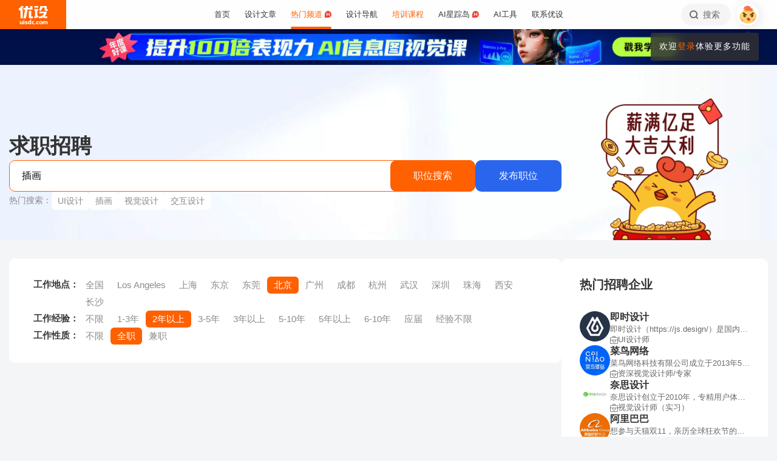

--- FILE ---
content_type: image/svg+xml
request_url: https://image.uisdc.com/wp-content/themes/U/ui/2021/icon/label/team-short-4.svg
body_size: 1181
content:
<?xml version="1.0" encoding="UTF-8"?>
<svg width="20px" height="20px" viewBox="0 0 20 20" version="1.1" xmlns="http://www.w3.org/2000/svg" xmlns:xlink="http://www.w3.org/1999/xlink">
    <title>team-short-4</title>
    <defs>
        <linearGradient x1="49.9998633%" y1="-5.38490998e-09%" x2="49.9998633%" y2="62.1304045%" id="linearGradient-1">
            <stop stop-color="#E3CD9E" offset="0%"></stop>
            <stop stop-color="#C29F65" offset="100%"></stop>
        </linearGradient>
        <linearGradient x1="49.99985%" y1="0%" x2="49.99985%" y2="100%" id="linearGradient-2">
            <stop stop-color="#FFFFFF" offset="0%"></stop>
            <stop stop-color="#FFEFCD" offset="100%"></stop>
        </linearGradient>
    </defs>
    <g id="页面-1" stroke="none" stroke-width="1" fill="none" fill-rule="evenodd">
        <g id="team-short-4" transform="translate(0.000000, 0.000000)" fill-rule="nonzero">
            <path d="M10.1077688,0.000500278923 C4.6582788,-0.0536227011 0.0541548,4.28995 0,10.0139 C0.0674418,15.5799 4.4422688,20.0135 10.0221688,20.0000307 C15.5930688,19.9911 19.9499688,15.5889 19.9996688,10.0997 C20.0445688,4.31257 15.4088688,0.0457373989 10.1077688,0.000500278923 Z" id="路径" fill="url(#linearGradient-1)"></path>
            <path d="M16.6891688,12 L15.6468688,12 C15.2609688,12 14.9366688,12.2108 14.7596688,12.5396 L13.1065688,16.2213 C13.0296688,16.4266 12.9999688,16.5824 12.9999688,16.7406 L12.9999688,17.3989 L13.0061688,17.5136 C13.0592688,18.0008 13.4489688,18.3543 13.9554688,18.3543 L15.9709688,18.354 L15.9714688,19.0446 C15.9714688,19.59 16.3813688,20 16.9268688,20 L17.9051688,20 L18.0198688,19.9938 C18.5070688,19.9407 18.8605688,19.5511 18.8605688,19.0446 L18.8599688,18.265 L18.8725688,18.2603 C19.1908688,18.109 19.3999688,17.7885 19.3999688,17.3989 L19.3999688,16.5669 L19.3938688,16.4521 C19.3616688,16.157 19.2059688,15.9109 18.9756688,15.7628 L18.8599688,15.7 L18.8605688,13.8169 L18.8543688,13.7021 C18.8012688,13.2149 18.4116688,12.8614 17.9051688,12.8614 L17.6269688,12.861 L17.6211688,12.7861 C17.6048688,12.6738 17.5668688,12.5603 17.5035688,12.4518 C17.3205688,12.138 17.0101688,12 16.6891688,12 Z" id="路径" fill="#C29F65"></path>
            <path d="M17.9059688,19.2008 C18.0095688,19.2008 18.0613688,19.149 18.0613688,19.0454 L18.0613688,17.6099 C18.0613688,17.5734 18.0796688,17.5551 18.1161688,17.5551 L18.4453688,17.5551 C18.5489688,17.5551 18.6007688,17.5033 18.6007688,17.3996 L18.6007688,16.5676 C18.6007688,16.464 18.5489688,16.4122 18.4453688,16.4122 L18.1161688,16.4122 C18.0796688,16.4122 18.0613688,16.3939 18.0613688,16.3574 L18.0613688,13.8176 C18.0613688,13.714 18.0095688,13.6622 17.9059688,13.6622 L16.9276688,13.6622 C16.8240688,13.6622 16.7721688,13.714 16.7721688,13.8176 L16.7721688,16.3574 C16.7721688,16.3939 16.7539688,16.4122 16.7173688,16.4122 L15.3550688,16.4122 C15.3062688,16.4122 15.2910688,16.3909 15.3093688,16.3482 L16.8087688,12.9836 C16.8331688,12.9349 16.8346688,12.8922 16.8133688,12.8556 C16.7920688,12.8191 16.7508688,12.8008 16.6899688,12.8008 L15.6476688,12.8008 C15.5683688,12.8008 15.5074688,12.8404 15.4647688,12.9196 L13.8373688,16.5494 C13.8129688,16.6164 13.8007688,16.6804 13.8007688,16.7414 L13.8007688,17.3996 C13.8007688,17.5033 13.8525688,17.5551 13.9561688,17.5551 L16.7173688,17.5551 C16.7539688,17.5551 16.7721688,17.5734 16.7721688,17.6099 L16.7721688,19.0454 C16.7721688,19.149 16.8240688,19.2008 16.9276688,19.2008 L17.9059688,19.2008 Z" id="路径" fill="#FFFFFF"></path>
            <path d="M14.9999688,11.133 C14.9999688,11.7711 14.7530688,12.3838 14.3124688,12.8394 C12.2752688,14.9469 10.8377688,16 9.9999688,16 C9.1622588,16 7.7247588,14.9469 5.6874988,12.8394 C5.2469288,12.3838 4.9999988,11.7711 4.9999988,11.133 L4.9999988,5 C4.9999988,4.44772 5.4477188,4 5.9999988,4 L13.9999688,4 C14.5522688,4 14.9999688,4.44772 14.9999688,5 L14.9999688,11.133 Z" id="路径" fill="url(#linearGradient-2)"></path>
            <path d="M10.8176688,8.63542 L10.8176688,11.6354 C10.8176688,12.087 10.4515688,12.4531 9.9999688,12.4531 C9.5483888,12.4531 9.1822888,12.087 9.1822888,11.6354 L9.1822888,8.63542 L7.8177088,8.63542 C7.5255688,8.63542 7.2556188,8.47956 7.1095488,8.22656 C6.9634788,7.97356 6.9634788,7.66185 7.1095488,7.40885 C7.2556188,7.15585 7.5255688,7 7.8177088,7 L12.1822688,7 C12.6338688,7 12.9999688,7.3661 12.9999688,7.81771 C12.9999688,8.26932 12.6338688,8.63542 12.1822688,8.63542 L10.8176688,8.63542 Z" id="路径" fill="#C29F65"></path>
        </g>
    </g>
</svg>